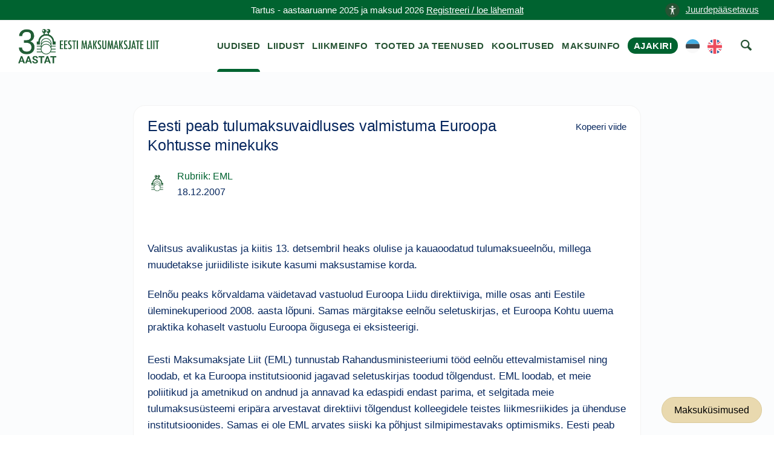

--- FILE ---
content_type: text/html; charset=UTF-8
request_url: https://maksumaksjad.ee/maksu-uudised/eesti-peab-tulumaksuvaidluses-valmistuma-euroopa-kohtusse-minekuks/
body_size: 8011
content:
<!doctype html><html lang="et"><head><meta charset="utf-8"><meta http-equiv="x-ua-compatible" content="ie=edge"><meta name="viewport" content="width=device-width, initial-scale=1"><meta name='robots' content='index, follow, max-image-preview:large, max-snippet:-1, max-video-preview:-1' /> <script id="cookieyes" type="text/javascript" src="https://cdn-cookieyes.com/client_data/4ffc9915a7aab6c4a3d4757a/script.js"></script> <title>Eesti peab tulumaksuvaidluses valmistuma Euroopa Kohtusse minekuks - Maksumaksja Portaal</title><meta name="description" content="Valitsus avalikustas ja kiitis 13. detsembril heaks olulise ja kauaoodatud tulumaksueelnõu, millega muudetakse juriidiliste isikute kasumi maksustamise korda." /><link rel="canonical" href="https://maksumaksjad.ee/maksu-uudised/eesti-peab-tulumaksuvaidluses-valmistuma-euroopa-kohtusse-minekuks/" /><meta property="og:locale" content="et_EE" /><meta property="og:type" content="article" /><meta property="og:title" content="Eesti peab tulumaksuvaidluses valmistuma Euroopa Kohtusse minekuks" /><meta property="og:description" content="Valitsus avalikustas ja kiitis 13. detsembril heaks olulise ja kauaoodatud tulumaksueelnõu, millega muudetakse juriidiliste isikute kasumi maksustamise korda." /><meta property="og:url" content="https://maksumaksjad.ee/maksu-uudised/eesti-peab-tulumaksuvaidluses-valmistuma-euroopa-kohtusse-minekuks/" /><meta property="og:site_name" content="Maksumaksja Portaal" /><meta property="article:published_time" content="2007-12-18T07:27:37+00:00" /><meta property="article:modified_time" content="2020-09-02T12:45:19+00:00" /><meta property="og:image" content="https://maksumaksjad.ee/wp-content/uploads/2020/05/avatar-eml.png" /><meta property="og:image:width" content="200" /><meta property="og:image:height" content="200" /><meta property="og:image:type" content="image/png" /><meta name="author" content="Hiie" /><meta name="twitter:card" content="summary_large_image" /><meta name="twitter:label1" content="Written by" /><meta name="twitter:data1" content="Hiie" /><meta name="twitter:label2" content="Est. reading time" /><meta name="twitter:data2" content="2 minutit" /> <script type="application/ld+json" class="yoast-schema-graph">{"@context":"https://schema.org","@graph":[{"@type":"Article","@id":"https://maksumaksjad.ee/maksu-uudised/eesti-peab-tulumaksuvaidluses-valmistuma-euroopa-kohtusse-minekuks/#article","isPartOf":{"@id":"https://maksumaksjad.ee/maksu-uudised/eesti-peab-tulumaksuvaidluses-valmistuma-euroopa-kohtusse-minekuks/"},"author":{"name":"Hiie","@id":"https://maksumaksjad.ee/#/schema/person/6638b4bc27d070ee689ad0297ffdb33a"},"headline":"Eesti peab tulumaksuvaidluses valmistuma Euroopa Kohtusse minekuks","datePublished":"2007-12-18T07:27:37+00:00","dateModified":"2020-09-02T12:45:19+00:00","mainEntityOfPage":{"@id":"https://maksumaksjad.ee/maksu-uudised/eesti-peab-tulumaksuvaidluses-valmistuma-euroopa-kohtusse-minekuks/"},"wordCount":361,"commentCount":0,"publisher":{"@id":"https://maksumaksjad.ee/#organization"},"articleSection":["EML","EML teated"],"inLanguage":"et","potentialAction":[{"@type":"CommentAction","name":"Comment","target":["https://maksumaksjad.ee/maksu-uudised/eesti-peab-tulumaksuvaidluses-valmistuma-euroopa-kohtusse-minekuks/#respond"]}]},{"@type":"WebPage","@id":"https://maksumaksjad.ee/maksu-uudised/eesti-peab-tulumaksuvaidluses-valmistuma-euroopa-kohtusse-minekuks/","url":"https://maksumaksjad.ee/maksu-uudised/eesti-peab-tulumaksuvaidluses-valmistuma-euroopa-kohtusse-minekuks/","name":"Eesti peab tulumaksuvaidluses valmistuma Euroopa Kohtusse minekuks - Maksumaksja Portaal","isPartOf":{"@id":"https://maksumaksjad.ee/#website"},"datePublished":"2007-12-18T07:27:37+00:00","dateModified":"2020-09-02T12:45:19+00:00","description":"Valitsus avalikustas ja kiitis 13. detsembril heaks olulise ja kauaoodatud tulumaksueelnõu, millega muudetakse juriidiliste isikute kasumi maksustamise korda.","breadcrumb":{"@id":"https://maksumaksjad.ee/maksu-uudised/eesti-peab-tulumaksuvaidluses-valmistuma-euroopa-kohtusse-minekuks/#breadcrumb"},"inLanguage":"et","potentialAction":[{"@type":"ReadAction","target":["https://maksumaksjad.ee/maksu-uudised/eesti-peab-tulumaksuvaidluses-valmistuma-euroopa-kohtusse-minekuks/"]}]},{"@type":"BreadcrumbList","@id":"https://maksumaksjad.ee/maksu-uudised/eesti-peab-tulumaksuvaidluses-valmistuma-euroopa-kohtusse-minekuks/#breadcrumb","itemListElement":[{"@type":"ListItem","position":1,"name":"Avaleht","item":"https://maksumaksjad.ee/"},{"@type":"ListItem","position":2,"name":"Maksu-uudised","item":"https://maksumaksjad.ee/maksu-uudised/"},{"@type":"ListItem","position":3,"name":"Eesti peab tulumaksuvaidluses valmistuma Euroopa Kohtusse minekuks"}]},{"@type":"WebSite","@id":"https://maksumaksjad.ee/#website","url":"https://maksumaksjad.ee/","name":"Maksumaksja Portaal","description":"Kindlus maksuasjades!","publisher":{"@id":"https://maksumaksjad.ee/#organization"},"potentialAction":[{"@type":"SearchAction","target":{"@type":"EntryPoint","urlTemplate":"https://maksumaksjad.ee/?s={search_term_string}"},"query-input":{"@type":"PropertyValueSpecification","valueRequired":true,"valueName":"search_term_string"}}],"inLanguage":"et"},{"@type":"Organization","@id":"https://maksumaksjad.ee/#organization","name":"Eesti Maksumaksjate Liit","url":"https://maksumaksjad.ee/","logo":{"@type":"ImageObject","inLanguage":"et","@id":"https://maksumaksjad.ee/#/schema/logo/image/","url":"https://maksumaksjad.ee/wp-content/uploads/2020/05/avatar-eml.png","contentUrl":"https://maksumaksjad.ee/wp-content/uploads/2020/05/avatar-eml.png","width":200,"height":200,"caption":"Eesti Maksumaksjate Liit"},"image":{"@id":"https://maksumaksjad.ee/#/schema/logo/image/"}}]}</script> <link rel='dns-prefetch' href='//www.googletagmanager.com' /><link rel="alternate" title="oEmbed (JSON)" type="application/json+oembed" href="https://maksumaksjad.ee/wp-json/oembed/1.0/embed?url=https%3A%2F%2Fmaksumaksjad.ee%2Fmaksu-uudised%2Feesti-peab-tulumaksuvaidluses-valmistuma-euroopa-kohtusse-minekuks%2F&#038;lang=et" /><link rel="alternate" title="oEmbed (XML)" type="text/xml+oembed" href="https://maksumaksjad.ee/wp-json/oembed/1.0/embed?url=https%3A%2F%2Fmaksumaksjad.ee%2Fmaksu-uudised%2Feesti-peab-tulumaksuvaidluses-valmistuma-euroopa-kohtusse-minekuks%2F&#038;format=xml&#038;lang=et" /><link data-optimized="2" rel="stylesheet" href="https://maksumaksjad.ee/wp-content/litespeed/css/7e846d94c62ff5cbe1680efb3297ee8d.css?ver=c3d75" /> <script type="text/javascript" src="https://www.googletagmanager.com/gtag/js?id=G-02BVJN71WM" id="google_gtagjs-js" async></script> <script type="text/javascript" id="google_gtagjs-js-after">/*  */
window.dataLayer = window.dataLayer || [];function gtag(){dataLayer.push(arguments);}
gtag("set","linker",{"domains":["maksumaksjad.ee"]});
gtag("js", new Date());
gtag("set", "developer_id.dZTNiMT", true);
gtag("config", "G-02BVJN71WM", {"googlesitekit_post_type":"post"});
//# sourceURL=google_gtagjs-js-after
/*  */</script> <script type="text/javascript" src="https://maksumaksjad.ee/wp-includes/js/jquery/jquery.min.js?ver=3.7.1" id="jquery-core-js"></script> <script type="text/javascript" src="https://maksumaksjad.ee/wp-includes/js/jquery/jquery-migrate.min.js?ver=3.4.1" id="jquery-migrate-js"></script> <script type="text/javascript" src="https://maksumaksjad.ee/wp-content/plugins/advanced-custom-fields-pro/assets/inc/select2/4/select2.full.min.js?ver=4.0.13" id="select2-js"></script> <script type="text/javascript" src="https://maksumaksjad.ee/wp-includes/js/jquery/ui/core.min.js?ver=1.13.3" id="jquery-ui-core-js"></script> <script type="text/javascript" src="https://maksumaksjad.ee/wp-includes/js/jquery/ui/datepicker.min.js?ver=1.13.3" id="jquery-ui-datepicker-js"></script> <script type="text/javascript" id="jquery-ui-datepicker-js-after">/*  */
jQuery(function(jQuery){jQuery.datepicker.setDefaults({"closeText":"Sulge","currentText":"T\u00e4na","monthNames":["jaanuar","veebruar","m\u00e4rts","aprill","mai","juuni","juuli","august","september","oktoober","november","detsember"],"monthNamesShort":["jaan.","veebr.","m\u00e4rts","apr.","mai","juuni","juuli","aug.","sept.","okt.","nov.","dets."],"nextText":"J\u00e4rgmised","prevText":"Eelmine","dayNames":["P\u00fchap\u00e4ev","Esmasp\u00e4ev","Teisip\u00e4ev","Kolmap\u00e4ev","Neljap\u00e4ev","Reede","Laup\u00e4ev"],"dayNamesShort":["P","E","T","K","N","R","L"],"dayNamesMin":["P","E","T","K","N","R","L"],"dateFormat":"dd/mm/yy","firstDay":1,"isRTL":false});});
//# sourceURL=jquery-ui-datepicker-js-after
/*  */</script> <script type="text/javascript" src="https://maksumaksjad.ee/wp-content/plugins/advanced-custom-fields-pro/assets/inc/timepicker/jquery-ui-timepicker-addon.min.js?ver=1.6.1" id="acf-timepicker-js"></script> <script type="text/javascript" src="https://maksumaksjad.ee/wp-includes/js/jquery/ui/mouse.min.js?ver=1.13.3" id="jquery-ui-mouse-js"></script> <script type="text/javascript" src="https://maksumaksjad.ee/wp-includes/js/jquery/ui/draggable.min.js?ver=1.13.3" id="jquery-ui-draggable-js"></script> <script type="text/javascript" src="https://maksumaksjad.ee/wp-includes/js/jquery/ui/slider.min.js?ver=1.13.3" id="jquery-ui-slider-js"></script> <script type="text/javascript" src="https://maksumaksjad.ee/wp-includes/js/jquery/jquery.ui.touch-punch.js?ver=0.2.2" id="jquery-touch-punch-js"></script> <script type="text/javascript" src="https://maksumaksjad.ee/wp-admin/js/iris.min.js?ver=1.0.7" id="iris-js"></script> <script type="text/javascript" src="https://maksumaksjad.ee/wp-includes/js/dist/hooks.min.js?ver=dd5603f07f9220ed27f1" id="wp-hooks-js"></script> <script type="text/javascript" src="https://maksumaksjad.ee/wp-includes/js/dist/i18n.min.js?ver=c26c3dc7bed366793375" id="wp-i18n-js"></script> <script type="text/javascript" id="wp-i18n-js-after">/*  */
wp.i18n.setLocaleData( { 'text direction\u0004ltr': [ 'ltr' ] } );
//# sourceURL=wp-i18n-js-after
/*  */</script> <script type="text/javascript" id="wp-color-picker-js-translations">/*  */
( function( domain, translations ) {
	var localeData = translations.locale_data[ domain ] || translations.locale_data.messages;
	localeData[""].domain = domain;
	wp.i18n.setLocaleData( localeData, domain );
} )( "default", {"translation-revision-date":"2024-05-26 18:48:45+0000","generator":"GlotPress\/4.0.1","domain":"messages","locale_data":{"messages":{"":{"domain":"messages","plural-forms":"nplurals=2; plural=n != 1;","lang":"et_EE"},"Clear color":["Kustuta v\u00e4rv"],"Select default color":["Vali vaikimisi v\u00e4rvus"],"Color value":["V\u00e4rvikood"],"Select Color":["Vali v\u00e4rv"],"Clear":["T\u00fchjenda"],"Default":["Vaikimisi"]}},"comment":{"reference":"wp-admin\/js\/color-picker.js"}} );
//# sourceURL=wp-color-picker-js-translations
/*  */</script> <script type="text/javascript" src="https://maksumaksjad.ee/wp-admin/js/color-picker.min.js?ver=45ac12d95002db9791056df514c05910" id="wp-color-picker-js"></script> <script type="text/javascript" src="https://maksumaksjad.ee/wp-content/plugins/advanced-custom-fields-pro/assets/inc/color-picker-alpha/wp-color-picker-alpha.js?ver=3.0.0" id="acf-color-picker-alpha-js"></script> <link rel="https://api.w.org/" href="https://maksumaksjad.ee/wp-json/" /><link rel="alternate" title="JSON" type="application/json" href="https://maksumaksjad.ee/wp-json/wp/v2/posts/36707" /><link rel='shortlink' href='https://maksumaksjad.ee/?p=36707' /><meta name="generator" content="Site Kit by Google 1.170.0" /><div id="fb-root"></div> <script>(function(d, s, id) {
        var js, fjs = d.getElementsByTagName(s)[0];
        if (d.getElementById(id)) return;
        js = d.createElement(s); js.id = id;
        js.src = "https://connect.facebook.net/et_EE/sdk.js#xfbml=1&version=v3.0";
        fjs.parentNode.insertBefore(js, fjs);
      }(document, 'script', 'facebook-jssdk'));</script> <link rel="preconnect" href="https://challenges.cloudflare.com"> <script src="https://challenges.cloudflare.com/turnstile/v0/api.js" async defer></script> <link rel="icon" href="https://maksumaksjad.ee/wp-content/uploads/2019/09/cropped-eml-favicon-1-150x150.png" sizes="32x32" /><link rel="icon" href="https://maksumaksjad.ee/wp-content/uploads/2019/09/cropped-eml-favicon-1-300x300.png" sizes="192x192" /><link rel="apple-touch-icon" href="https://maksumaksjad.ee/wp-content/uploads/2019/09/cropped-eml-favicon-1-300x300.png" /><meta name="msapplication-TileImage" content="https://maksumaksjad.ee/wp-content/uploads/2019/09/cropped-eml-favicon-1-300x300.png" /></head><body class="wp-singular post-template-default single single-post postid-36707 single-format-standard wp-theme-eml eesti-peab-tulumaksuvaidluses-valmistuma-euroopa-kohtusse-minekuks sidebar-primary">
<!--[if IE]><div class="alert alert-warning">
You are using an <strong>outdated</strong> browser. Please <a href="http://browsehappy.com/">upgrade your browser</a> to improve your experience.</div>
<![endif]-->
<a href="#" title="top of the page" id="start"></a><section class="border--bottom space--xxs s-notice"><div class="container"><div class="row">
<a href="#" class="link" aria-label="accessibility-info" data-notification-link="accessibility-notification-info" style="position: absolute;right: -3%;"><span><img alt="icon" src="https://maksumaksjad.ee/wp-content/uploads/2023/10/accessability.png" style="width: 24px;height: 24px;margin-right: 10px;">Juurdepääsetavus</span></a><div class="col-md-12 text-center">
<span class="block--xs">Tartus - aastaaruanne 2025 ja maksud 2026                <a href="https://maksumaksjad.ee/koolitused/">Registreeri / loe lähemalt</a>                </span></div></div></div></section><div class="nav-container "><div class="bar bar--sm visible-xs visible-sm"><div class="container"><div class="row"><div class="col-lg-3 col-md-3 col-sm-6 col-6">
<a href="https://maksumaksjad.ee/">
<img class="logo logo-dark" alt="logo" src="https://maksumaksjad.ee/wp-content/themes/eml/assets/img/eml-logo-30.png">
</a></div><div class="col-lg-9 col-md-9 col-sm-6 col-6 text-right">
<a href="#" title="menu" alt="menu-toggle" class="hamburger-toggle" data-toggle-class="#menu1;hidden-xs hidden-sm">
<i class="icon icon--sm stack-interface stack-menu"></i>
</a></div></div></div></div><nav id="menu1" class="bar bar--sm bar-1 hidden-xs hidden-sm"><div class="container"><div class="row"><div class="col-lg-3 col-md-2 hidden-xs hidden-sm d-flex align-items-center"><div class="bar__module">
<a href="https://maksumaksjad.ee/">
<img class="logo logo-dark" alt="logo" src="https://maksumaksjad.ee/wp-content/themes/eml/assets/img/eml-logo-30.png" style="top:0px;">
<img class="logo logo-light" alt="logo" src="https://maksumaksjad.ee/wp-content/themes/eml/assets/img/eml-logo-30.png">
</a></div></div><div class="col-lg-9 col-md-12 text-right text-left-xs text-left-sm"><div class="bar__module"><div class="menu-peamenuu-container"><ul id="menu-peamenuu" class="menu-horizontal text-left"><li id="menu-item-22" class="menu-item menu-item-type-post_type menu-item-object-page current_page_parent menu-item-22 "><a href="https://maksumaksjad.ee/maksu-uudised/">Uudised</a></li><li id="menu-item-23" class="menu-item menu-item-type-post_type menu-item-object-page menu-item-23 "><a href="https://maksumaksjad.ee/liidust/">Liidust</a></li><li id="menu-item-24" class="menu-item menu-item-type-post_type menu-item-object-page menu-item-24 "><a href="https://maksumaksjad.ee/liikmeinfo/">Liikmeinfo</a></li><li id="menu-item-25" class="menu-item menu-item-type-post_type menu-item-object-page menu-item-25 "><a href="https://maksumaksjad.ee/tooted-ja-teenused/">Tooted ja teenused</a></li><li id="menu-item-100" class="menu-item menu-item-type-post_type menu-item-object-page menu-item-100 "><a href="https://maksumaksjad.ee/koolitused/">Koolitused</a></li><li id="menu-item-1306" class="menu-item menu-item-type-post_type menu-item-object-page menu-item-1306 "><a href="https://maksumaksjad.ee/maksuinfo/">Maksuinfo</a></li><li id="menu-item-55171" class="magazine menu-item menu-item-type-post_type menu-item-object-page menu-item-55171 "><a href="https://maksumaksjad.ee/ajakiri/">Ajakiri</a></li><li id="menu-item-61200-et" class="lang-item lang-item-255 lang-item-et current-lang lang-item-first menu-item menu-item-type-custom menu-item-object-custom menu-item-61200-et "><a href="https://maksumaksjad.ee/maksu-uudised/eesti-peab-tulumaksuvaidluses-valmistuma-euroopa-kohtusse-minekuks/" hreflang="et" lang="et"><img src="/wp-content/polylang/et.svg" alt="EST" /></a></li><li id="menu-item-61200-en" class="lang-item lang-item-258 lang-item-en no-translation menu-item menu-item-type-custom menu-item-object-custom menu-item-61200-en "><a href="https://maksumaksjad.ee/en/" hreflang="en-US" lang="en-US"><img src="/wp-content/polylang/en_US.svg" alt="ENG" /></a></li><li></li><li><a href="#" aria-label="otsing" class="searchicon" data-notification-link="search-box"><i class="stack-search"></i><span>Kasuta otsingut</span></a></li></ul></div></div></div></div></div></nav><div class="notification pos-top pos-right search-box bg--white border--bottom" data-animation="from-top" data-notification-link="search-box"><form role="search" method="get" class="search-form" action="https://maksumaksjad.ee/"><div class="row justify-content-center"><div class="col-lg-6 col-md-8">
<input type="search" name="s" id="search" value="" placeholder="Otsi veebilehelt märksõna järgi...">
<input type='hidden' name='pt' value='uudised'></div></div></form><div class="notification-close-cross notification-close"></div></div></div><div class="main-container"><section class="title-content space--xs"><div class="container"><div class="row"><div class="col-md-12"><h1 class="title">Eesti peab tulumaksuvaidluses valmistuma Euroopa Kohtusse minekuks</h1><div id="breadcrumbs"><span><span><a href="https://maksumaksjad.ee/">Avaleht</a></span> » <span><a href="https://maksumaksjad.ee/maksu-uudised/">Maksu-uudised</a></span> » <span class="breadcrumb_last" aria-current="page">Eesti peab tulumaksuvaidluses valmistuma Euroopa Kohtusse minekuks</span></span></div></div></div></div></section><section class="bg--secondary space--xs news-page"><div class="container"><div class="row"><div class="col-md-12 col-lg-9"><div class="masonrys"><div class="masonry__container article-container row"><div class="navigation"><p></p></div><article class="col-md-12 masonry__item post-36707 post type-post status-publish format-standard hentry category-eml category-eml-teated" data-permalink="https://maksumaksjad.ee/maksu-uudised/eesti-peab-tulumaksuvaidluses-valmistuma-euroopa-kohtusse-minekuks/"><div class="card card-1 boxed boxed--lg boxed--border"><div class="card__body"><header>
<a href="https://maksumaksjad.ee/maksu-uudised/eesti-peab-tulumaksuvaidluses-valmistuma-euroopa-kohtusse-minekuks/"><h1 class="entry-title">Eesti peab tulumaksuvaidluses valmistuma Euroopa Kohtusse minekuks</h1>
</a><div class="copy">Kopeeri viide</div></header><div class="news-page category-date-container"><div class="card__top card_top_avatar"><div class="card__avatar">
<a href="https://maksumaksjad.ee/maksu-uudised/eesti-peab-tulumaksuvaidluses-valmistuma-euroopa-kohtusse-minekuks/">
<img width="32" height="32" alt="eml" src="https://maksumaksjad.ee/wp-content/uploads/2020/05/avatar-eml.png">												</a></div></div><div class="category-date">
<a href="https://maksumaksjad.ee/maksu-uudised/rubriik/eml-teated/eml/" class="category">Rubriik: EML</a><div>
<span>
<time class="created" datetime="18.12.2007">18.12.2007</time>
</span></div></div></div><div><div class="fb-share-button"
data-href="https://maksumaksjad.ee/maksu-uudised/eesti-peab-tulumaksuvaidluses-valmistuma-euroopa-kohtusse-minekuks/"
data-layout="button" data-size="large"></div></div><div class="entry-content"><p>Valitsus avalikustas ja kiitis 13. detsembril heaks olulise ja kauaoodatud tulumaksueelnõu, millega muudetakse juriidiliste isikute kasumi maksustamise korda.</p><p>Eelnõu peaks kõrvaldama väidetavad vastuolud Euroopa Liidu direktiiviga, mille osas anti Eestile üleminekuperiood 2008. aasta lõpuni. Samas märgitakse eelnõu seletuskirjas, et Euroopa Kohtu uuema praktika kohaselt vastuolu Euroopa õigusega ei eksisteerigi. <br><br>Eesti Maksumaksjate Liit (EML) tunnustab Rahandusministeeriumi tööd eelnõu ettevalmistamisel ning loodab, et ka Euroopa institutsioonid jagavad seletuskirjas toodud tõlgendust. EML loodab, et meie poliitikud ja ametnikud on andnud ja annavad ka edaspidi endast parima, et selgitada meie tulumaksusüsteemi eripära arvestavat direktiivi tõlgendust kolleegidele teistes liikmesriikides ja ühenduse institutsioonides. Samas ei ole EML arvates siiski ka põhjust silmipimestavaks optimismiks. Eesti peab igal juhul valmistuma võimalikuks negatiivseks lahenduseks Euroopa Kohtus, millele võivad järgneda tulumaksu tagasimaksed. <br><br>Isegi kui Euroopa Komisjon ja teised liikmesriigid ei näe meie seaduses vastuolu direktiiviga, saab kohtuvaidluse algatada mistahes Eesti ettevõtja. EML arvates on kohatu esineda halvustavate hinnangutega nende suhtes, kes juhivad tähelepanu võimalikele riskidele ja manitsevad ettevaatusele. Ei ole sugugi kindel, et Eesti tulumaksusüsteemi eripära tahetakse Euroopas rohkem mõista kui näiteks meie rikkalikke  moosikeetmise traditsioone, mida püüti ebaõnnestunult esitada ühe argumendina suhkrutrahvi vastu. Samuti ei oleks eriti mõistlik jääda lootma sellele, et patriootlikult meelestatud ettevõtjad loobuksid tulumaksu tagasiküsimisest juhul kui Eesti peaks kohtuvaidluse kaotama. <br><br>EML arvates on eelnõu praegu veidi vastuoluline, sest ühest küljest eitatakse vastuolu Euroopa õigusega, teisest küljest jällegi peetakse vajalikuks tulumaksuseadust muuta. Juhul kui Eesti on tõepoolest veendunud, et vastuolu direktiiviga puudub, oleks aus see otse välja öelda. Tervikuna hindab EML eelnõu siiski vajalikuks, sest see sisaldab mitmeid positiivseid muudatusi, mis vähendavad ettevõtjate halduskoormust ning soodustavad Eestisse ja Eesti kaudu investeerimist. Eesti Maksumaksjate Liit on 1995. <br><br>aastal loodud mittetulundusühing, mis kaitseb maksumaksjate huve ja õigusi, taotleb optimaalset maksukoormust ning jälgib kogutud maksuraha efektiivset kasutamist. Maksumaksjate liit nõustab maksuõiguse küsimustes  ning  annab välja ajakirja "MaksuMaksja" ja maksualaseid raamatuid. Liit ühendab üle 2500 liikme. Lisateave:EML tegevjuht Õnneli Varend, tel 626 4190</p>
<br><br></div></div></div></article></div></div></div></div></div></section><div class="ask-tax-question"><a href="https://maksumaksjad.ee/maksuinfo/maksukusimused/" title="Maksuküsimused">Maksuküsimused</a></div><footer class="text-center space--xs footer-5"><div class="container"><div class="row"><div class="notification accessibility-notification pos-right pos-bottom col-md-4 col-lg-3" data-animation="from-bottom" data-notification-link="accessibility-notification-info"><h3>Juurdepääsetavus</h3><h4>Teksti suurus</h4><p>
Kui soovid lehekülge suurendada või vähendada, hoia all klaviatuuri "Ctrl" klahvi (Mac OS-is "Cmd" klahvi) ning samal ajal vajuta "+" või "-" klahvi. Alternatiivina saad kasutada hiirt. Hoia all "Ctrl" klahvi ning kerimisrulli abil saad sisse ja välja suumida. Normaalsuurusesse naasmiseks vajuta samaaegselt "Ctrl" ja "0".</p></div><div class="col-md-12"><div><ul class="social-list list-inline list--hover"><li><a href="https://www.facebook.com/Eesti-Maksumaksjate-Liit-219504614860581" title="facebook" alt="facebook"><i class="socicon socicon-facebook icon icon--xs"></i></a></li></ul></div><div>
<a class="type--fine-print cky-banner-element" href="#">Küpsise seaded</a>
<a class="type--fine-print" href="https://maksumaksjad.ee/privaatsuspoliitika/">Privaatsuspoliitika</a>
<a class="type--fine-print" href="https://maksumaksjad.ee/liidust/">Kontakt</a>
<a class="type--fine-print" href="https://maksumaksjad.ee/wp-content/themes/eml/assets/img/eml-logo.png" download="eml-logo.png">Laadi alla EML logo</a>
<span class="type--fine-print block">&copy;
2006 - <span class="update-year">2025</span> Eesti Maksumaksjate Liit. Kõik õigused kaitstud.</span></div></div></div></div><div id="popup" style="display:none;"><div id="popup-content">
<img src="https://maksumaksjad.ee/wp-content/uploads/2023/01/mml_kommentaarid_275x195mm_1_info-scaled.jpg" alt="mml_kommentaarid_275x195mm_1_info.jpg"></div></div></footer></div> <script type="speculationrules">{"prefetch":[{"source":"document","where":{"and":[{"href_matches":"/*"},{"not":{"href_matches":["/wp-*.php","/wp-admin/*","/wp-content/uploads/*","/wp-content/*","/wp-content/plugins/*","/wp-content/themes/eml/*","/*\\?(.+)"]}},{"not":{"selector_matches":"a[rel~=\"nofollow\"]"}},{"not":{"selector_matches":".no-prefetch, .no-prefetch a"}}]},"eagerness":"conservative"}]}</script> <script type="text/javascript">!function(t){t(".article-container").on("click",".copy",(function(e){e.preventDefault();const o=t(this).closest(".masonry__item").data("permalink"),n=t(this).text();navigator.clipboard.writeText(o).then((()=>{t(this).text("Kopeeritud"),setTimeout((()=>{t(this).text(n)}),700)})).catch((function(t){console.error("Could not copy text: ",t)}))}));let e,o=1,n=!1,i=!1,a="";const c=800,r=200;function s(){const e=t(".article-container .masonry__item"),o=t(window).scrollTop(),n=t(window).height();let i="";e.each((function(){const e=t(this),a=e.offset().top,s=e.outerHeight();o<t(window).scrollTop()?o+n>=a&&o<a+s+c&&(i=e.data("permalink")):o+r>=a&&o<=a+s&&(i=e.data("permalink"))})),i&&i!==a&&(a=i,window.history.replaceState(null,null,i))}t(window).on("scroll",(function(){let a=t(".masonry__container").outerHeight(),c=t(window).height();t(window).scrollTop()+c>=a-75&&!n&&(e&&clearTimeout(e),e=setTimeout((()=>{i=!0,!n&&i&&(n=!0,t.ajax({url:'https://maksumaksjad.ee/wp-admin/admin-ajax.php',type:"POST",data:{action:"load_more_posts",current_post:"36707",paged:o},success:function(e){e.success?(t(".article-container").append(e.data.posts),o++,n=!1,"undefined"!=typeof FB&&FB.XFBML.parse(),s()):n=!1},error:function(){n=!1}}))}),100)),s()}))}(jQuery);</script> <script type="text/javascript" id="pll_cookie_script-js-after">/*  */
(function() {
				var expirationDate = new Date();
				expirationDate.setTime( expirationDate.getTime() + 31536000 * 1000 );
				document.cookie = "pll_language=et; expires=" + expirationDate.toUTCString() + "; path=/; secure; SameSite=Lax";
			}());

//# sourceURL=pll_cookie_script-js-after
/*  */</script> <script type="text/javascript" src="https://maksumaksjad.ee/wp-content/themes/eml/assets/js/smooth-scroll.min.js" id="eml/smooth-scroll-js"></script> <script type="text/javascript" src="https://maksumaksjad.ee/wp-content/themes/eml/assets/js/scripts.min.js" id="eml/main-js"></script> <script>jQuery(document).ready(function($) {
        $(document).on("click", function(e) {
            if (!$(".accessibility-notification.notification--reveal").is(e.target) && $(".accessibility-notification.notification--reveal").has(e.target).length === 0) {
                $(".accessibility-notification.notification--reveal").addClass("notification--dismissed");
            }
        });
    });</script> </body></html>